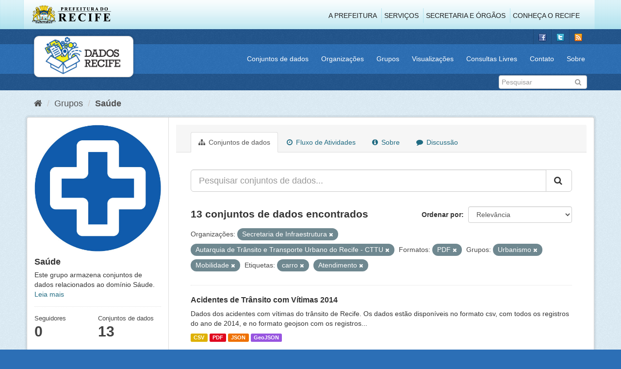

--- FILE ---
content_type: text/html; charset=utf-8
request_url: http://dados.recife.pe.gov.br/group/3b29b98e-e16d-4f4f-ad16-40915b878b72?tags=carro&groups=urbanismo&res_format=PDF&tags=Atendimento&organization=secretaria-de-infraestrutura-e-servicos-urbanos&groups=mobilidade&organization=companhia-de-transito-e-transporte-urbano-do-recife-cttu
body_size: 96867
content:
<!DOCTYPE html>
<!--[if IE 9]> <html lang="pt_BR" class="ie9"> <![endif]-->
<!--[if gt IE 8]><!--> <html lang="pt_BR"> <!--<![endif]-->
  <head>
    <link rel="stylesheet" type="text/css" href="/fanstatic/vendor/:version:2020-04-07T07:34:31.07/select2/select2.css" />
<link rel="stylesheet" type="text/css" href="/fanstatic/css/:version:2020-04-07T07:34:31.06/main.min.css" />
<link rel="stylesheet" type="text/css" href="/fanstatic/vendor/:version:2020-04-07T07:34:31.07/font-awesome/css/font-awesome.min.css" />
<link rel="stylesheet" type="text/css" href="/fanstatic/ckanext-geoview/:version:2019-10-08T10:45:21.02/css/geo-resource-styles.css" />

    <meta charset="utf-8" />
      <meta name="generator" content="ckan 2.8.2" />
      <meta name="viewport" content="width=device-width, initial-scale=1.0">
    <title>Saúde - Grupos - Portal de Dados Abertos da Cidade do Recife</title>

    
    
  
  <link rel="shortcut icon" href="/base/images/favicon.ico" />
    
  
    <script type="text/javascript">
  (function(i,s,o,g,r,a,m){i['GoogleAnalyticsObject']=r;i[r]=i[r]||function(){
  (i[r].q=i[r].q||[]).push(arguments)},i[r].l=1*new Date();a=s.createElement(o),
  m=s.getElementsByTagName(o)[0];a.async=1;a.src=g;m.parentNode.insertBefore(a,m)
  })(window,document,'script','//www.google-analytics.com/analytics.js','ga');

  ga('create', 'G-F8QPH4EF84', 'auto', {});
     
  ga('set', 'anonymizeIp', true);
  ga('send', 'pageview');
</script>
  

  <link rel="alternate" type="application/atom+xml" title="Portal de Dados Abertos da Cidade do Recife - Conjuntos de dados no grupo: Saúde" href="feed.group?id=saude" />
<link rel="alternate" type="application/atom+xml" title="Portal de Dados Abertos da Cidade do Recife - Histórico de Revisões" href="/revision/list?days=1&amp;format=atom" />

    
      
    
    


    
      
      
    
    
  </head>

  
  <body data-site-root="http://dados.recife.pe.gov.br/" data-locale-root="http://dados.recife.pe.gov.br/" >

    
    <div class="hide"><a href="#content">Pular para o conteúdo</a></div>
  

  
     
<header class="header-recife">
  <section class="header-recife-links">
    <div class="header-recife-bg">
      <div class="container">
        <div class="recife-row row">
          <div class="col-md-2">
            <div class="logo-recife"><a target="_blank" href="http://www.recife.pe.gov.br"><img title="" alt="" src="/base/images/logopcr.png"></a></div>
          </div>
          <div class="col-md-10">
            <div class="nav-recife" style="padding-top: 17px; padding-right: 10px;">
              <ul class="list-inline pull-right" >
                <li><a target="_blank" href="http://www2.recife.pe.gov.br/pagina/sobre-prefeitura-do-recife">A Prefeitura</a></li>
                <li class="r-li-recife"><a target="_blank" href="http://www2.recife.pe.gov.br/servicos/cidadao">Serviços</a></li>
                <li class="r-li-recife"><a target="_blank" href="http://www2.recife.pe.gov.br/pagina/horarios-de-atendimento-das-secretarias-e-orgaos">Secretaria e Órgãos</a></li>
                <li class="r-li-recife"><a target="_blank" href="http://www.turismonorecife.com.br/pt-br/a-cidade">Conheça o Recife</a></li>
              </ul>
            </div>
          </div>
        </div>
      </div>
    </div>
  </section>
</header>
<header class="account-masthead">
  <div class="container">
    <div class="account avatar">
      <ul class="unstyled">
        <li>
          <a href="https://www.facebook.com/CidadaoInteligente" target="_blank" title="Facebook">
            <i class="ckan-icon ckan-icon-fb"></i>
          </a>
        </li>
        <li>
          <a href="http://twitter.com/dadosRecife" target="_blank" title="Twitter">
            <i class="ckan-icon ckan-icon-twitter"></i>
          </a>
        </li>
        <li>
          <a href="/feeds/dataset.atom" target="_blank" title="Feed">
            <i class="ckan-icon ckan-icon-feed"></i>
          </a>
        </li>
      </ul>
    </div>
      
  </div>
</header>

<header class="navbar navbar-static-top masthead">
    
  <div class="container">
    <div class="navbar-right">
      <button data-target="#main-navigation-toggle" data-toggle="collapse" class="navbar-toggle collapsed" type="button">
        <span class="fa fa-bars"></span>
      </button>
    </div>
    <hgroup class=" navbar-left">
       
      <div class="box logo-dados-recife">
        <a class="logo" href="/"><img src="/base/images/logo-dados-recife.png" alt="Portal de Dados Abertos da Cidade do Recife" title="Portal de Dados Abertos da Cidade do Recife" /></a>
      </div>
       
    </hgroup>

    <div class="collapse navbar-collapse" id="main-navigation-toggle">
      
      <nav class="section navigation recife">
        <ul class="nav nav-pills">
           
            <li><a href="/dataset">Conjuntos de dados</a></li><li><a href="/organization">Organizações</a></li><li><a href="/group">Grupos</a></li><li><a href="/views-maps">Visualizações</a></li><li><a href="/consultas-livres">Consultas Livres</a></li><li><a href="/contato">Contato</a></li><li><a href="/about">Sobre</a></li> 
          
        </ul>
      </nav>
       
    </div>
  </div>
</header>

<header class="account-masthead">
  <div class="container">
		<div class="account avatar">
      
      <form class="section site-search simple-input" action="/dataset" method="get">
        <div class="field">
          <label for="field-sitewide-search">Buscar conjunto de dados</label>
          <input id="field-sitewide-search" type="text" class="form-control" name="q" placeholder="Pesquisar" />
          <button class="btn-search" type="submit"><i class="fa fa-search"></i></button>
        </div>
      </form>
      
    </div>
  </div>
</header>

  
    <div role="main">
      <div id="content" class="container">
        
          
            <div class="flash-messages">
              
                
              
            </div>
          

          
            <div class="toolbar">
              
                
                  <ol class="breadcrumb">
                    
<li class="home"><a href="/"><i class="fa fa-home"></i><span> Início</span></a></li>
                    
  <li><a href="/group">Grupos</a></li>
  <li class="active"><a class=" active" href="/group/saude">Saúde</a></li>

                  </ol>
                
              
            </div>
          

          <div class="row wrapper">
            
            
            

            
              <aside class="secondary col-sm-3">
                
                
  
  
<div class="module context-info">
  <section class="module-content">
    
    
    <div class="image">
      <a href="">
        <img src="http://dados.recife.pe.gov.br/base/images/recife/Icone-Saude.jpg" width="190" height="118" alt="saude" />
      </a>
    </div>
    
    
    <h1 class="heading">
      Saúde
      
    </h1>
    
    
    
      <p>
        Este grupo armazena conjuntos de dados relacionados ao domínio Sáude.
        <a href="/group/about/saude">Leia mais</a>
      </p>
    
    
    
      
      <div class="nums">
        <dl>
          <dt>Seguidores</dt>
          <dd data-module="followers-counter" data-module-id="3b29b98e-e16d-4f4f-ad16-40915b878b72" data-module-num_followers="0"><span>0</span></dd>
        </dl>
        <dl>
          <dt>Conjuntos de dados</dt>
          <dd><span>13</span></dd>
        </dl>
      </div>
      
      
      <div class="follow_button">
        
      </div>
      
    
    
  </section>
</div>


  <div class="filters">
    <div>
      
        

  
  
    
      
      
        <section class="module module-narrow module-shallow">
          
            <h2 class="module-heading">
              <i class="fa fa-filter"></i>
              
              Organizações
            </h2>
          
          
            
            
              <nav>
                <ul class="list-unstyled nav nav-simple nav-facet">
                  
                    
                    
                    
                    
                      <li class="nav-item">
                        <a href="/group/3b29b98e-e16d-4f4f-ad16-40915b878b72?tags=carro&amp;groups=urbanismo&amp;organization=secretaria-de-saude&amp;res_format=PDF&amp;tags=Atendimento&amp;organization=companhia-de-transito-e-transporte-urbano-do-recife-cttu&amp;groups=mobilidade&amp;organization=secretaria-de-infraestrutura-e-servicos-urbanos" title="">
                          <span class="item-label">Secretaria de Saúde</span>
                          <span class="hidden separator"> - </span>
                          <span class="item-count badge">8</span>
                        </a>
                      </li>
                  
                    
                    
                    
                    
                      <li class="nav-item active">
                        <a href="/group/3b29b98e-e16d-4f4f-ad16-40915b878b72?tags=carro&amp;groups=urbanismo&amp;res_format=PDF&amp;tags=Atendimento&amp;organization=secretaria-de-infraestrutura-e-servicos-urbanos&amp;groups=mobilidade" title="Autarquia de Trânsito e Transporte Urbano do Recife - CTTU">
                          <span class="item-label">Autarquia de Trânsi...</span>
                          <span class="hidden separator"> - </span>
                          <span class="item-count badge">4</span>
                        </a>
                      </li>
                  
                    
                    
                    
                    
                      <li class="nav-item active">
                        <a href="/group/3b29b98e-e16d-4f4f-ad16-40915b878b72?tags=carro&amp;groups=urbanismo&amp;res_format=PDF&amp;tags=Atendimento&amp;groups=mobilidade&amp;organization=companhia-de-transito-e-transporte-urbano-do-recife-cttu" title="Secretaria de Infraestrutura">
                          <span class="item-label">Secretaria de Infra...</span>
                          <span class="hidden separator"> - </span>
                          <span class="item-count badge">1</span>
                        </a>
                      </li>
                  
                </ul>
              </nav>

              <p class="module-footer">
                
                  
                
              </p>
            
            
          
        </section>
      
    
  

      
        

  
  
    
      
      
        <section class="module module-narrow module-shallow">
          
            <h2 class="module-heading">
              <i class="fa fa-filter"></i>
              
              Grupos
            </h2>
          
          
            
            
              <nav>
                <ul class="list-unstyled nav nav-simple nav-facet">
                  
                    
                    
                    
                    
                      <li class="nav-item">
                        <a href="/group/3b29b98e-e16d-4f4f-ad16-40915b878b72?tags=carro&amp;groups=urbanismo&amp;res_format=PDF&amp;groups=saude&amp;tags=Atendimento&amp;organization=companhia-de-transito-e-transporte-urbano-do-recife-cttu&amp;groups=mobilidade&amp;organization=secretaria-de-infraestrutura-e-servicos-urbanos" title="">
                          <span class="item-label">Saúde</span>
                          <span class="hidden separator"> - </span>
                          <span class="item-count badge">13</span>
                        </a>
                      </li>
                  
                    
                    
                    
                    
                      <li class="nav-item active">
                        <a href="/group/3b29b98e-e16d-4f4f-ad16-40915b878b72?tags=carro&amp;groups=urbanismo&amp;res_format=PDF&amp;tags=Atendimento&amp;organization=secretaria-de-infraestrutura-e-servicos-urbanos&amp;organization=companhia-de-transito-e-transporte-urbano-do-recife-cttu" title="">
                          <span class="item-label">Mobilidade</span>
                          <span class="hidden separator"> - </span>
                          <span class="item-count badge">4</span>
                        </a>
                      </li>
                  
                    
                    
                    
                    
                      <li class="nav-item active">
                        <a href="/group/3b29b98e-e16d-4f4f-ad16-40915b878b72?tags=carro&amp;res_format=PDF&amp;tags=Atendimento&amp;organization=secretaria-de-infraestrutura-e-servicos-urbanos&amp;groups=mobilidade&amp;organization=companhia-de-transito-e-transporte-urbano-do-recife-cttu" title="">
                          <span class="item-label">Urbanismo</span>
                          <span class="hidden separator"> - </span>
                          <span class="item-count badge">2</span>
                        </a>
                      </li>
                  
                    
                    
                    
                    
                      <li class="nav-item">
                        <a href="/group/3b29b98e-e16d-4f4f-ad16-40915b878b72?tags=carro&amp;groups=urbanismo&amp;res_format=PDF&amp;groups=covid&amp;tags=Atendimento&amp;organization=companhia-de-transito-e-transporte-urbano-do-recife-cttu&amp;groups=mobilidade&amp;organization=secretaria-de-infraestrutura-e-servicos-urbanos" title="">
                          <span class="item-label">Covid</span>
                          <span class="hidden separator"> - </span>
                          <span class="item-count badge">1</span>
                        </a>
                      </li>
                  
                    
                    
                    
                    
                      <li class="nav-item">
                        <a href="/group/3b29b98e-e16d-4f4f-ad16-40915b878b72?tags=carro&amp;groups=urbanismo&amp;res_format=PDF&amp;groups=financas&amp;tags=Atendimento&amp;organization=companhia-de-transito-e-transporte-urbano-do-recife-cttu&amp;groups=mobilidade&amp;organization=secretaria-de-infraestrutura-e-servicos-urbanos" title="">
                          <span class="item-label">Finanças</span>
                          <span class="hidden separator"> - </span>
                          <span class="item-count badge">1</span>
                        </a>
                      </li>
                  
                    
                    
                    
                    
                      <li class="nav-item">
                        <a href="/group/3b29b98e-e16d-4f4f-ad16-40915b878b72?tags=carro&amp;groups=urbanismo&amp;res_format=PDF&amp;tags=Atendimento&amp;organization=companhia-de-transito-e-transporte-urbano-do-recife-cttu&amp;groups=mobilidade&amp;groups=governo-e-politica&amp;organization=secretaria-de-infraestrutura-e-servicos-urbanos" title="">
                          <span class="item-label">Governo e Política</span>
                          <span class="hidden separator"> - </span>
                          <span class="item-count badge">1</span>
                        </a>
                      </li>
                  
                </ul>
              </nav>

              <p class="module-footer">
                
                  
                
              </p>
            
            
          
        </section>
      
    
  

      
        

  
  
    
      
      
        <section class="module module-narrow module-shallow">
          
            <h2 class="module-heading">
              <i class="fa fa-filter"></i>
              
              Etiquetas
            </h2>
          
          
            
            
              <nav>
                <ul class="list-unstyled nav nav-simple nav-facet">
                  
                    
                    
                    
                    
                      <li class="nav-item">
                        <a href="/group/3b29b98e-e16d-4f4f-ad16-40915b878b72?tags=carro&amp;groups=urbanismo&amp;res_format=PDF&amp;tags=Atendimento&amp;organization=companhia-de-transito-e-transporte-urbano-do-recife-cttu&amp;groups=mobilidade&amp;tags=Sa%C3%BAde&amp;organization=secretaria-de-infraestrutura-e-servicos-urbanos" title="">
                          <span class="item-label">Saúde</span>
                          <span class="hidden separator"> - </span>
                          <span class="item-count badge">7</span>
                        </a>
                      </li>
                  
                    
                    
                    
                    
                      <li class="nav-item active">
                        <a href="/group/3b29b98e-e16d-4f4f-ad16-40915b878b72?tags=carro&amp;groups=urbanismo&amp;res_format=PDF&amp;organization=secretaria-de-infraestrutura-e-servicos-urbanos&amp;groups=mobilidade&amp;organization=companhia-de-transito-e-transporte-urbano-do-recife-cttu" title="">
                          <span class="item-label">Atendimento</span>
                          <span class="hidden separator"> - </span>
                          <span class="item-count badge">6</span>
                        </a>
                      </li>
                  
                    
                    
                    
                    
                      <li class="nav-item">
                        <a href="/group/3b29b98e-e16d-4f4f-ad16-40915b878b72?tags=carro&amp;groups=urbanismo&amp;res_format=PDF&amp;tags=Urg%C3%AAncia&amp;tags=Atendimento&amp;organization=companhia-de-transito-e-transporte-urbano-do-recife-cttu&amp;groups=mobilidade&amp;organization=secretaria-de-infraestrutura-e-servicos-urbanos" title="">
                          <span class="item-label">Urgência</span>
                          <span class="hidden separator"> - </span>
                          <span class="item-count badge">5</span>
                        </a>
                      </li>
                  
                    
                    
                    
                    
                      <li class="nav-item">
                        <a href="/group/3b29b98e-e16d-4f4f-ad16-40915b878b72?tags=carro&amp;groups=urbanismo&amp;res_format=PDF&amp;tags=cttu&amp;tags=Atendimento&amp;organization=companhia-de-transito-e-transporte-urbano-do-recife-cttu&amp;groups=mobilidade&amp;organization=secretaria-de-infraestrutura-e-servicos-urbanos" title="">
                          <span class="item-label">cttu</span>
                          <span class="hidden separator"> - </span>
                          <span class="item-count badge">4</span>
                        </a>
                      </li>
                  
                    
                    
                    
                    
                      <li class="nav-item">
                        <a href="/group/3b29b98e-e16d-4f4f-ad16-40915b878b72?tags=carro&amp;groups=urbanismo&amp;res_format=PDF&amp;tags=Atendimento&amp;organization=companhia-de-transito-e-transporte-urbano-do-recife-cttu&amp;groups=mobilidade&amp;organization=secretaria-de-infraestrutura-e-servicos-urbanos&amp;tags=acidentes" title="">
                          <span class="item-label">acidentes</span>
                          <span class="hidden separator"> - </span>
                          <span class="item-count badge">3</span>
                        </a>
                      </li>
                  
                    
                    
                    
                    
                      <li class="nav-item active">
                        <a href="/group/3b29b98e-e16d-4f4f-ad16-40915b878b72?groups=urbanismo&amp;res_format=PDF&amp;tags=Atendimento&amp;organization=secretaria-de-infraestrutura-e-servicos-urbanos&amp;groups=mobilidade&amp;organization=companhia-de-transito-e-transporte-urbano-do-recife-cttu" title="">
                          <span class="item-label">carro</span>
                          <span class="hidden separator"> - </span>
                          <span class="item-count badge">3</span>
                        </a>
                      </li>
                  
                    
                    
                    
                    
                      <li class="nav-item">
                        <a href="/group/3b29b98e-e16d-4f4f-ad16-40915b878b72?tags=carro&amp;groups=urbanismo&amp;tags=ciclista&amp;res_format=PDF&amp;tags=Atendimento&amp;organization=companhia-de-transito-e-transporte-urbano-do-recife-cttu&amp;groups=mobilidade&amp;organization=secretaria-de-infraestrutura-e-servicos-urbanos" title="">
                          <span class="item-label">ciclista</span>
                          <span class="hidden separator"> - </span>
                          <span class="item-count badge">3</span>
                        </a>
                      </li>
                  
                    
                    
                    
                    
                      <li class="nav-item">
                        <a href="/group/3b29b98e-e16d-4f4f-ad16-40915b878b72?tags=carro&amp;groups=urbanismo&amp;res_format=PDF&amp;tags=Atendimento&amp;organization=companhia-de-transito-e-transporte-urbano-do-recife-cttu&amp;tags=mobilidade&amp;groups=mobilidade&amp;organization=secretaria-de-infraestrutura-e-servicos-urbanos" title="">
                          <span class="item-label">mobilidade</span>
                          <span class="hidden separator"> - </span>
                          <span class="item-count badge">3</span>
                        </a>
                      </li>
                  
                    
                    
                    
                    
                      <li class="nav-item">
                        <a href="/group/3b29b98e-e16d-4f4f-ad16-40915b878b72?tags=carro&amp;groups=urbanismo&amp;res_format=PDF&amp;tags=Atendimento&amp;organization=companhia-de-transito-e-transporte-urbano-do-recife-cttu&amp;groups=mobilidade&amp;organization=secretaria-de-infraestrutura-e-servicos-urbanos&amp;tags=acidente" title="">
                          <span class="item-label">acidente</span>
                          <span class="hidden separator"> - </span>
                          <span class="item-count badge">2</span>
                        </a>
                      </li>
                  
                    
                    
                    
                    
                      <li class="nav-item">
                        <a href="/group/3b29b98e-e16d-4f4f-ad16-40915b878b72?tags=carro&amp;groups=urbanismo&amp;res_format=PDF&amp;tags=Atendimento&amp;organization=companhia-de-transito-e-transporte-urbano-do-recife-cttu&amp;groups=mobilidade&amp;tags=animal&amp;organization=secretaria-de-infraestrutura-e-servicos-urbanos" title="">
                          <span class="item-label">animal</span>
                          <span class="hidden separator"> - </span>
                          <span class="item-count badge">2</span>
                        </a>
                      </li>
                  
                </ul>
              </nav>

              <p class="module-footer">
                
                  
                    <a href="/group/3b29b98e-e16d-4f4f-ad16-40915b878b72?tags=carro&amp;groups=urbanismo&amp;res_format=PDF&amp;tags=Atendimento&amp;organization=secretaria-de-infraestrutura-e-servicos-urbanos&amp;groups=mobilidade&amp;organization=companhia-de-transito-e-transporte-urbano-do-recife-cttu&amp;_tags_limit=0" class="read-more">Mostrar mais Etiquetas</a>
                  
                
              </p>
            
            
          
        </section>
      
    
  

      
        

  
  
    
      
      
        <section class="module module-narrow module-shallow">
          
            <h2 class="module-heading">
              <i class="fa fa-filter"></i>
              
              Formatos
            </h2>
          
          
            
            
              <nav>
                <ul class="list-unstyled nav nav-simple nav-facet">
                  
                    
                    
                    
                    
                      <li class="nav-item">
                        <a href="/group/3b29b98e-e16d-4f4f-ad16-40915b878b72?tags=carro&amp;groups=urbanismo&amp;res_format=PDF&amp;res_format=CSV&amp;tags=Atendimento&amp;organization=companhia-de-transito-e-transporte-urbano-do-recife-cttu&amp;groups=mobilidade&amp;organization=secretaria-de-infraestrutura-e-servicos-urbanos" title="">
                          <span class="item-label">CSV</span>
                          <span class="hidden separator"> - </span>
                          <span class="item-count badge">12</span>
                        </a>
                      </li>
                  
                    
                    
                    
                    
                      <li class="nav-item">
                        <a href="/group/3b29b98e-e16d-4f4f-ad16-40915b878b72?tags=carro&amp;groups=urbanismo&amp;res_format=PDF&amp;res_format=JSON&amp;tags=Atendimento&amp;organization=companhia-de-transito-e-transporte-urbano-do-recife-cttu&amp;groups=mobilidade&amp;organization=secretaria-de-infraestrutura-e-servicos-urbanos" title="">
                          <span class="item-label">JSON</span>
                          <span class="hidden separator"> - </span>
                          <span class="item-count badge">11</span>
                        </a>
                      </li>
                  
                    
                    
                    
                    
                      <li class="nav-item active">
                        <a href="/group/3b29b98e-e16d-4f4f-ad16-40915b878b72?tags=carro&amp;groups=urbanismo&amp;tags=Atendimento&amp;organization=secretaria-de-infraestrutura-e-servicos-urbanos&amp;groups=mobilidade&amp;organization=companhia-de-transito-e-transporte-urbano-do-recife-cttu" title="">
                          <span class="item-label">PDF</span>
                          <span class="hidden separator"> - </span>
                          <span class="item-count badge">10</span>
                        </a>
                      </li>
                  
                    
                    
                    
                    
                      <li class="nav-item">
                        <a href="/group/3b29b98e-e16d-4f4f-ad16-40915b878b72?tags=carro&amp;groups=urbanismo&amp;res_format=PDF&amp;tags=Atendimento&amp;organization=companhia-de-transito-e-transporte-urbano-do-recife-cttu&amp;res_format=GeoJSON&amp;groups=mobilidade&amp;organization=secretaria-de-infraestrutura-e-servicos-urbanos" title="">
                          <span class="item-label">GeoJSON</span>
                          <span class="hidden separator"> - </span>
                          <span class="item-count badge">3</span>
                        </a>
                      </li>
                  
                </ul>
              </nav>

              <p class="module-footer">
                
                  
                
              </p>
            
            
          
        </section>
      
    
  

      
        

  
  
    
      
      
        <section class="module module-narrow module-shallow">
          
            <h2 class="module-heading">
              <i class="fa fa-filter"></i>
              
              Licenças
            </h2>
          
          
            
            
              <nav>
                <ul class="list-unstyled nav nav-simple nav-facet">
                  
                    
                    
                    
                    
                      <li class="nav-item">
                        <a href="/group/3b29b98e-e16d-4f4f-ad16-40915b878b72?tags=carro&amp;groups=urbanismo&amp;res_format=PDF&amp;tags=Atendimento&amp;license_id=odc-odbl&amp;organization=companhia-de-transito-e-transporte-urbano-do-recife-cttu&amp;groups=mobilidade&amp;organization=secretaria-de-infraestrutura-e-servicos-urbanos" title="Licença Aberta para Bases de Dados (ODbL) do Open Data Commons">
                          <span class="item-label">Licença Aberta para...</span>
                          <span class="hidden separator"> - </span>
                          <span class="item-count badge">13</span>
                        </a>
                      </li>
                  
                </ul>
              </nav>

              <p class="module-footer">
                
                  
                
              </p>
            
            
          
        </section>
      
    
  

      
    </div>
    <a class="close no-text hide-filters"><i class="fa fa-times-circle"></i><span class="text">close</span></a>
  </div>

              </aside>
            

            
              <div class="primary col-sm-9 col-xs-12">
                
                
                  <article class="module">
                    
                      <header class="module-content page-header">
                        
                        <ul class="nav nav-tabs">
                          
  <li class="active"><a href="/group/saude"><i class="fa fa-sitemap"></i> Conjuntos de dados</a></li>
  <li><a href="/group/activity/saude/0"><i class="fa fa-clock-o"></i> Fluxo de Atividades</a></li>
  <li><a href="/group/about/saude"><i class="fa fa-info-circle"></i> Sobre</a></li>
  <li><a href="/group/comments/saude"><i class="fa fa-comment"></i> Discussão</a></li>

                        </ul>
                      </header>
                    
                    <div class="module-content">
                      
                      
  
    
    
    







<form id="group-datasets-search-form" class="search-form" method="get" data-module="select-switch">

  
    <div class="input-group search-input-group">
      <input aria-label="Pesquisar conjuntos de dados..." id="field-giant-search" type="text" class="form-control input-lg" name="q" value="" autocomplete="off" placeholder="Pesquisar conjuntos de dados...">
      
      <span class="input-group-btn">
        <button class="btn btn-default btn-lg" type="submit" value="search">
          <i class="fa fa-search"></i>
        </button>
      </span>
      
    </div>
  

  
    <span>
  
  

  
  
  
  <input type="hidden" name="tags" value="carro" />
  
  
  
  
  
  <input type="hidden" name="groups" value="urbanismo" />
  
  
  
  
  
  <input type="hidden" name="res_format" value="PDF" />
  
  
  
  
  
  <input type="hidden" name="tags" value="Atendimento" />
  
  
  
  
  
  <input type="hidden" name="organization" value="secretaria-de-infraestrutura-e-servicos-urbanos" />
  
  
  
  
  
  <input type="hidden" name="groups" value="mobilidade" />
  
  
  
  
  
  <input type="hidden" name="organization" value="companhia-de-transito-e-transporte-urbano-do-recife-cttu" />
  
  
  
  </span>
  

  
    
      <div class="form-select form-group control-order-by">
        <label for="field-order-by">Ordenar por</label>
        <select id="field-order-by" name="sort" class="form-control">
          
            
              <option value="score desc, metadata_modified desc">Relevância</option>
            
          
            
              <option value="title_string asc">Nome Crescente</option>
            
          
            
              <option value="title_string desc">Nome Descrescente</option>
            
          
            
              <option value="metadata_modified desc">Modificada pela última vez</option>
            
          
            
          
        </select>
        
        <button class="btn btn-default js-hide" type="submit">Ir</button>
        
      </div>
    
  

  
    
      <h2>

  
  
  
  

13 conjuntos de dados encontrados</h2>
    
  

  
    
      <p class="filter-list">
        
          
          <span class="facet">Organizações:</span>
          
            <span class="filtered pill">Secretaria de Infraestrutura
              <a href="/group/saude?tags=carro&amp;groups=urbanismo&amp;res_format=PDF&amp;tags=Atendimento&amp;groups=mobilidade&amp;organization=companhia-de-transito-e-transporte-urbano-do-recife-cttu" class="remove" title="Remover"><i class="fa fa-times"></i></a>
            </span>
          
            <span class="filtered pill">Autarquia de Trânsito e Transporte Urbano do Recife - CTTU
              <a href="/group/saude?tags=carro&amp;groups=urbanismo&amp;res_format=PDF&amp;tags=Atendimento&amp;organization=secretaria-de-infraestrutura-e-servicos-urbanos&amp;groups=mobilidade" class="remove" title="Remover"><i class="fa fa-times"></i></a>
            </span>
          
        
          
          <span class="facet">Formatos:</span>
          
            <span class="filtered pill">PDF
              <a href="/group/saude?tags=carro&amp;groups=urbanismo&amp;tags=Atendimento&amp;organization=secretaria-de-infraestrutura-e-servicos-urbanos&amp;groups=mobilidade&amp;organization=companhia-de-transito-e-transporte-urbano-do-recife-cttu" class="remove" title="Remover"><i class="fa fa-times"></i></a>
            </span>
          
        
          
          <span class="facet">Grupos:</span>
          
            <span class="filtered pill">Urbanismo
              <a href="/group/saude?tags=carro&amp;res_format=PDF&amp;tags=Atendimento&amp;organization=secretaria-de-infraestrutura-e-servicos-urbanos&amp;groups=mobilidade&amp;organization=companhia-de-transito-e-transporte-urbano-do-recife-cttu" class="remove" title="Remover"><i class="fa fa-times"></i></a>
            </span>
          
            <span class="filtered pill">Mobilidade
              <a href="/group/saude?tags=carro&amp;groups=urbanismo&amp;res_format=PDF&amp;tags=Atendimento&amp;organization=secretaria-de-infraestrutura-e-servicos-urbanos&amp;organization=companhia-de-transito-e-transporte-urbano-do-recife-cttu" class="remove" title="Remover"><i class="fa fa-times"></i></a>
            </span>
          
        
          
          <span class="facet">Etiquetas:</span>
          
            <span class="filtered pill">carro
              <a href="/group/saude?groups=urbanismo&amp;res_format=PDF&amp;tags=Atendimento&amp;organization=secretaria-de-infraestrutura-e-servicos-urbanos&amp;groups=mobilidade&amp;organization=companhia-de-transito-e-transporte-urbano-do-recife-cttu" class="remove" title="Remover"><i class="fa fa-times"></i></a>
            </span>
          
            <span class="filtered pill">Atendimento
              <a href="/group/saude?tags=carro&amp;groups=urbanismo&amp;res_format=PDF&amp;organization=secretaria-de-infraestrutura-e-servicos-urbanos&amp;groups=mobilidade&amp;organization=companhia-de-transito-e-transporte-urbano-do-recife-cttu" class="remove" title="Remover"><i class="fa fa-times"></i></a>
            </span>
          
        
      </p>
      <a class="show-filters btn btn-default">Filtrar Resultados</a>
    
  

</form>




  
  
    
      

  
    <ul class="dataset-list list-unstyled">
    	
	      
	        






  <li class="dataset-item">
    
      <div class="dataset-content">
        
          <h3 class="dataset-heading">
            
              
            
            
              <a href="/dataset/acidentes-de-transito-com-vitimas-2014">Acidentes de Trânsito com Vítimas 2014</a>
            
            
              
              
            
          </h3>
        
        
          
        
        
          
            <div>Dados dos acidentes com vítimas do trânsito de Recife.
Os dados estão disponíveis no formato csv, com todos os registros do ano de 2014, e no formato geojson com os registros...</div>
          
        
      </div>
      
        
          
            <ul class="dataset-resources list-unstyled">
              
                
                <li>
                  <a href="/dataset/acidentes-de-transito-com-vitimas-2014" class="label label-default" data-format="csv">CSV</a>
                </li>
                
                <li>
                  <a href="/dataset/acidentes-de-transito-com-vitimas-2014" class="label label-default" data-format="pdf">PDF</a>
                </li>
                
                <li>
                  <a href="/dataset/acidentes-de-transito-com-vitimas-2014" class="label label-default" data-format="json">JSON</a>
                </li>
                
                <li>
                  <a href="/dataset/acidentes-de-transito-com-vitimas-2014" class="label label-default" data-format="geojson">GeoJSON</a>
                </li>
                
              
            </ul>
          
        
      
    
  </li>

	      
	        






  <li class="dataset-item">
    
      <div class="dataset-content">
        
          <h3 class="dataset-heading">
            
              
            
            
              <a href="/dataset/acidentes-de-transito-com-e-sem-vitimas">Chamados de Sinistros (Acidentes) de Trânsito com e sem vitimas 2015 a 2024</a>
            
            
              
              
            
          </h3>
        
        
          
        
        
          
            <div>Chamados de Sinistros de Trânsito com e sem vitimas 2015 a 2024 no trânsito do Recife
Os dados estão disponíveis no formato csv, agrupados por ano. 
Observações: os dados de...</div>
          
        
      </div>
      
        
          
            <ul class="dataset-resources list-unstyled">
              
                
                <li>
                  <a href="/dataset/acidentes-de-transito-com-e-sem-vitimas" class="label label-default" data-format="csv">CSV</a>
                </li>
                
                <li>
                  <a href="/dataset/acidentes-de-transito-com-e-sem-vitimas" class="label label-default" data-format="json">JSON</a>
                </li>
                
              
            </ul>
          
        
      
    
  </li>

	      
	        






  <li class="dataset-item">
    
      <div class="dataset-content">
        
          <h3 class="dataset-heading">
            
              
            
            
              <a href="/dataset/acidentes-de-transito-com-vitimas-2015">Acidentes de Trânsito com Vítimas 2015</a>
            
            
              
              
            
          </h3>
        
        
          
        
        
          
            <div>Dados dos acidentes com vítimas do trânsito de Recife. Os dados estão disponíveis no formato csv, agrupado por ano, e no formato geojson com os registros separados por mês.
Os...</div>
          
        
      </div>
      
        
          
            <ul class="dataset-resources list-unstyled">
              
                
                <li>
                  <a href="/dataset/acidentes-de-transito-com-vitimas-2015" class="label label-default" data-format="json">JSON</a>
                </li>
                
                <li>
                  <a href="/dataset/acidentes-de-transito-com-vitimas-2015" class="label label-default" data-format="geojson">GeoJSON</a>
                </li>
                
                <li>
                  <a href="/dataset/acidentes-de-transito-com-vitimas-2015" class="label label-default" data-format="csv">CSV</a>
                </li>
                
              
            </ul>
          
        
      
    
  </li>

	      
	        






  <li class="dataset-item">
    
      <div class="dataset-content">
        
          <h3 class="dataset-heading">
            
              
            
            
              <a href="/dataset/servico-de-atendimento-movel-de-urgencia-samu-2013">Serviço de Atendimento Móvel de Urgência - SAMU - 2013</a>
            
            
              
              
            
          </h3>
        
        
          
        
        
          
            <div>O Serviço de Atendimento Móvel de Urgência SAMU-192 é um Programa do Governo Federal, implantado em municípios brasileiros. O objetivo é chegar precocemente à vítima após ter...</div>
          
        
      </div>
      
        
          
            <ul class="dataset-resources list-unstyled">
              
                
                <li>
                  <a href="/dataset/servico-de-atendimento-movel-de-urgencia-samu-2013" class="label label-default" data-format="csv">CSV</a>
                </li>
                
                <li>
                  <a href="/dataset/servico-de-atendimento-movel-de-urgencia-samu-2013" class="label label-default" data-format="pdf">PDF</a>
                </li>
                
                <li>
                  <a href="/dataset/servico-de-atendimento-movel-de-urgencia-samu-2013" class="label label-default" data-format="json">JSON</a>
                </li>
                
              
            </ul>
          
        
      
    
  </li>

	      
	        






  <li class="dataset-item">
    
      <div class="dataset-content">
        
          <h3 class="dataset-heading">
            
              
            
            
              <a href="/dataset/servico-de-atendimento-movel-de-urgencia-samu-2015">Serviço de Atendimento Móvel de Urgência - SAMU - 2015</a>
            
            
              
              
            
          </h3>
        
        
          
        
        
          
            <div>O Serviço de Atendimento Móvel de Urgência SAMU-192 é um Programa do Governo Federal, implantado em municípios brasileiros. O objetivo é chegar precocemente à vítima após ter...</div>
          
        
      </div>
      
        
          
            <ul class="dataset-resources list-unstyled">
              
                
                <li>
                  <a href="/dataset/servico-de-atendimento-movel-de-urgencia-samu-2015" class="label label-default" data-format="csv">CSV</a>
                </li>
                
                <li>
                  <a href="/dataset/servico-de-atendimento-movel-de-urgencia-samu-2015" class="label label-default" data-format="pdf">PDF</a>
                </li>
                
                <li>
                  <a href="/dataset/servico-de-atendimento-movel-de-urgencia-samu-2015" class="label label-default" data-format="json">JSON</a>
                </li>
                
              
            </ul>
          
        
      
    
  </li>

	      
	        






  <li class="dataset-item">
    
      <div class="dataset-content">
        
          <h3 class="dataset-heading">
            
              
            
            
              <a href="/dataset/unidades-de-saude">Núcleos de Apoio à Saúde da Família (NASF)</a>
            
            
              
              
            
          </h3>
        
        
          
        
        
          
            <div>São os estabelecimento de saúde destinado a prestar serviços de assistência médica a população em área geográfica definida. 
Rede odontológica, centros de Especialidades,...</div>
          
        
      </div>
      
        
          
            <ul class="dataset-resources list-unstyled">
              
                
                <li>
                  <a href="/dataset/unidades-de-saude" class="label label-default" data-format="csv">CSV</a>
                </li>
                
                <li>
                  <a href="/dataset/unidades-de-saude" class="label label-default" data-format="pdf">PDF</a>
                </li>
                
                <li>
                  <a href="/dataset/unidades-de-saude" class="label label-default" data-format="json">JSON</a>
                </li>
                
              
            </ul>
          
        
      
    
  </li>

	      
	        






  <li class="dataset-item">
    
      <div class="dataset-content">
        
          <h3 class="dataset-heading">
            
              
            
            
              <a href="/dataset/servico-de-atendimento-movel-de-urgencia-samu-2014">Serviço de Atendimento Móvel de Urgência - SAMU - 2014</a>
            
            
              
              
            
          </h3>
        
        
          
        
        
          
            <div>O Serviço de Atendimento Móvel de Urgência SAMU-192 é um Programa do Governo Federal, implantado em municípios brasileiros. O objetivo é chegar precocemente à vítima após ter...</div>
          
        
      </div>
      
        
          
            <ul class="dataset-resources list-unstyled">
              
                
                <li>
                  <a href="/dataset/servico-de-atendimento-movel-de-urgencia-samu-2014" class="label label-default" data-format="csv">CSV</a>
                </li>
                
                <li>
                  <a href="/dataset/servico-de-atendimento-movel-de-urgencia-samu-2014" class="label label-default" data-format="pdf">PDF</a>
                </li>
                
                <li>
                  <a href="/dataset/servico-de-atendimento-movel-de-urgencia-samu-2014" class="label label-default" data-format="json">JSON</a>
                </li>
                
              
            </ul>
          
        
      
    
  </li>

	      
	        






  <li class="dataset-item">
    
      <div class="dataset-content">
        
          <h3 class="dataset-heading">
            
              
            
            
              <a href="/dataset/servico-de-atendimento-movel-de-urgencia-samu-2012">Serviço de Atendimento Móvel de Urgência - SAMU - 2012</a>
            
            
              
              
            
          </h3>
        
        
          
        
        
          
            <div>O Serviço de Atendimento Móvel de Urgência SAMU-192 é um Programa do Governo Federal, implantado em municípios brasileiros. O objetivo é chegar precocemente à vítima após ter...</div>
          
        
      </div>
      
        
          
            <ul class="dataset-resources list-unstyled">
              
                
                <li>
                  <a href="/dataset/servico-de-atendimento-movel-de-urgencia-samu-2012" class="label label-default" data-format="csv">CSV</a>
                </li>
                
                <li>
                  <a href="/dataset/servico-de-atendimento-movel-de-urgencia-samu-2012" class="label label-default" data-format="pdf">PDF</a>
                </li>
                
                <li>
                  <a href="/dataset/servico-de-atendimento-movel-de-urgencia-samu-2012" class="label label-default" data-format="json">JSON</a>
                </li>
                
              
            </ul>
          
        
      
    
  </li>

	      
	        






  <li class="dataset-item">
    
      <div class="dataset-content">
        
          <h3 class="dataset-heading">
            
              
            
            
              <a href="/dataset/servico-de-atendimento-movel-de-urgencia-samu-2011">Serviço de Atendimento Móvel de Urgência - SAMU - 2011</a>
            
            
              
              
            
          </h3>
        
        
          
        
        
          
            <div>O Serviço de Atendimento Móvel de Urgência SAMU-192 é um Programa do Governo Federal, implantado em municípios brasileiros. O objetivo é chegar precocemente à vítima após ter...</div>
          
        
      </div>
      
        
          
            <ul class="dataset-resources list-unstyled">
              
                
                <li>
                  <a href="/dataset/servico-de-atendimento-movel-de-urgencia-samu-2011" class="label label-default" data-format="csv">CSV</a>
                </li>
                
                <li>
                  <a href="/dataset/servico-de-atendimento-movel-de-urgencia-samu-2011" class="label label-default" data-format="pdf">PDF</a>
                </li>
                
                <li>
                  <a href="/dataset/servico-de-atendimento-movel-de-urgencia-samu-2011" class="label label-default" data-format="json">JSON</a>
                </li>
                
              
            </ul>
          
        
      
    
  </li>

	      
	        






  <li class="dataset-item">
    
      <div class="dataset-content">
        
          <h3 class="dataset-heading">
            
              
            
            
              <a href="/dataset/rede-de-saude-municipal">Rede de Saúde Municipal</a>
            
            
              
              
            
          </h3>
        
        
          
        
        
          
            <div>Identifica os postos de saúde, policlínicas, academias da cidade, unidades de saúde da família, maternidades e hospitais (públicos e privados) na cidade do Recife.</div>
          
        
      </div>
      
        
          
            <ul class="dataset-resources list-unstyled">
              
                
                <li>
                  <a href="/dataset/rede-de-saude-municipal" class="label label-default" data-format="geojson">GeoJSON</a>
                </li>
                
                <li>
                  <a href="/dataset/rede-de-saude-municipal" class="label label-default" data-format="pdf">PDF</a>
                </li>
                
                <li>
                  <a href="/dataset/rede-de-saude-municipal" class="label label-default" data-format="json">JSON</a>
                </li>
                
              
            </ul>
          
        
      
    
  </li>

	      
	        






  <li class="dataset-item">
    
      <div class="dataset-content">
        
          <h3 class="dataset-heading">
            
              
            
            
              <a href="/dataset/acidentes-de-transito-c-vitimas-2016">Acidentes de Trânsito com Vítimas 2016</a>
            
            
              
              
            
          </h3>
        
        
          
        
        
          
            <div>Dados dos acidentes com vítimas do trânsito de Recife. Os dados estão disponíveis no formato csv, agrupado por ano, e no formato geojson com os registros separados por mês. Os...</div>
          
        
      </div>
      
        
          
            <ul class="dataset-resources list-unstyled">
              
                
                <li>
                  <a href="/dataset/acidentes-de-transito-c-vitimas-2016" class="label label-default" data-format="csv">CSV</a>
                </li>
                
                <li>
                  <a href="/dataset/acidentes-de-transito-c-vitimas-2016" class="label label-default" data-format="json">JSON</a>
                </li>
                
              
            </ul>
          
        
      
    
  </li>

	      
	        






  <li class="dataset-item">
    
      <div class="dataset-content">
        
          <h3 class="dataset-heading">
            
              
            
            
              <a href="/dataset/licenciamento-sanitario">Licenciamento Sanitário</a>
            
            
              
              
            
          </h3>
        
        
          
        
        
          
            <div>Esse Conjunto de Dados apresenta os processos de licenciamento sanitário da cidade do Recife. Neste conjunto de dados encontram-se, apenas, os processos que já estão 100%...</div>
          
        
      </div>
      
        
          
            <ul class="dataset-resources list-unstyled">
              
                
                <li>
                  <a href="/dataset/licenciamento-sanitario" class="label label-default" data-format="csv">CSV</a>
                </li>
                
                <li>
                  <a href="/dataset/licenciamento-sanitario" class="label label-default" data-format="pdf">PDF</a>
                </li>
                
              
            </ul>
          
        
      
    
  </li>

	      
	        






  <li class="dataset-item">
    
      <div class="dataset-content">
        
          <h3 class="dataset-heading">
            
              
            
            
              <a href="/dataset/fms-processos-de-aquisicoes-de-bens-e-servicos-oriundos-de-dispensas-ou-inexigibilidades">FMS - Processos de aquisições de bens e serviços oriundos de Dispensas ou Ine...</a>
            
            
              
              
            
          </h3>
        
        
          
        
        
          
            <div>São os processos de aquisições de bens e serviços oriundos de Dispensas e Inexigibilidades, com base nas Leis nº 8.666/1993 e nº 13.979/2020, exclusivamente para as ações de...</div>
          
        
      </div>
      
        
          
            <ul class="dataset-resources list-unstyled">
              
                
                <li>
                  <a href="/dataset/fms-processos-de-aquisicoes-de-bens-e-servicos-oriundos-de-dispensas-ou-inexigibilidades" class="label label-default" data-format="csv">CSV</a>
                </li>
                
                <li>
                  <a href="/dataset/fms-processos-de-aquisicoes-de-bens-e-servicos-oriundos-de-dispensas-ou-inexigibilidades" class="label label-default" data-format="pdf">PDF</a>
                </li>
                
              
            </ul>
          
        
      
    
  </li>

	      
	    
    </ul>
  

    
  
  
    
  

                    </div>
                  </article>
                
              </div>
            
          </div>
        
      </div>
    </div>
  
    <footer class="site-footer">
  
  <div class="container center-block">
    <div class="row">
      <div class="col-md-3 footer-links-recife">
        <h2>O Portal</h2>
        <ul class="row-fluid">
          <li><a href="/about">Sobre o Portal</a></li>
          <li><a href="/base/doc/Plano_de_Dados_Abertos_do_Recife.pdf" target="_blank">Política de Dados Abertos da Prefeitura do Recife</a></li>
<li><a href="/base/doc/Sistematica_de_Atualizacao_de_Dados_do_Portal_de_Dados_Abertos_da_Prefeitura_do_Recife-v1.pdf" target="_blank">Sistemática de Atualização de Dados do Portal de Dados Abertos do Recife</a></li>
          <li><a href="/clipping">Notícias sobre o portal</a></li>
          <li><a href="/apps">Aplicativos</a></li>
          <li><a href="/views-maps">Visualizações</a></li>
          <li><a href="/perguntas-frequentes">Perguntas Frequentes</a>
          </li>
          <li><a href="/agradecimentos">Agradecimentos</a></li>
          <li><a href="https://github.com/stable-ckan" title="Código Fonte(Source Code)">Código Fonte (Source Code)</a>
          </li>
        </ul>
      </div>
      <div class="col-md-3 footer-links-recife">
        <h2>Manuais e Vídeos</h2>
        <ul class="row-fluid">
          <li><a href="http://www.w3c.br/pub/Materiais/PublicacoesW3C/Manual_Dados_Abertos_WEB.pdf" target="_blank">
              Manual de Dados Abertos W3C</a></li>
          <li><a href="http://www.w3c.br/pub/Materiais/PublicacoesW3C/manual_dados_abertos_desenvolvedores_web.pdf"
              target="_blank">Manual do desenvolvedor W3C</a></li>
          <li><a href="http://www.w3c.br/pub/Materiais/PublicacoesW3C/encarte_manual_desenvolvedores_web.pdf"
              target="_blank">Cartilha do desenvolvedor W3C</a></li>
          <li><a href="http://opendatahandbook.org/pt_BR/" target="_blank">Guia de Dados Abertos OKFN</a></li>
          <li><a href="http://vimeo.com/69632849" target="_blank">Dados Abertos para um dia a dia melhor</a></li>
        </ul>
      </div>
      <div class="col-md-3 footer-links-recife">
        <h2>Links de Interesse</h2>
        <ul class="row-fluid">
          <li><a href="http://www.dadosabertos.pe.gov.br" target="_blank">Dados Abertos Pernambuco</a></li>
          <li><a href="http://dados.gov.br" target="_blank">Dados.gov.br</a></li>
          <li><a href="http://riodatamine.com.br" target="_blank">Rio Datamine</a></li>
          <li><a href="http://www.dadosabertos.df.gov.br" target="_blank">Dados Abertos Distrito Federal</a></li>
          <li><a href="http://portaltransparencia.recife.pe.gov.br" target="_blank">Portal da Transparência do
              Recife</a></li>
          <li><a href="http://www.cidadaointeligente.rec.br" target="_blank">Cidadão Inteligente.Rec</a></li>
        </ul>
      </div>
      <div class="col-md-3 footer-links-recife">
        <h2>Saiba mais</h2>
        <ul class="row-fluid">
          <li><a href="/dados-abertos">O que são dados abertos?</a></li>
          <li><a href="https://leismunicipais.com.br/a/pe/r/recife/lei-ordinaria/2013/1787/17866/lei-ordinaria-n-17866-2013-disciplina-o-acesso-as-informacoes-publicas-e-regulamenta-as-restricoes-as-informacoes-sigilosas-no-ambito-do-poder-executivo-municipal" target="_blank">Lei de Acesso a informação municipal</a></li>
          <li><a href="http://www.acessoainformacao.gov.br/" target="_blank">Lei de acesso a informação</a></li>
          <li><a href="http://www.opengovpartnership.org/" target="_blank">Parceria para Governo Aberto</a></li>
          <li><a href="http://opendatacommons.org/" target="_blank">Open Data Commons</a></li>
        </ul>
      </div>
    </div>
    <div class="row">
      <div class="col-md-3 footer-links">
        
        <ul class="list-unstyled">
          
          <li><a href="/about">Sobre Portal de Dados Abertos da Cidade do Recife</a>
          </li>
          
        </ul>
        <ul class="list-unstyled">
          
          
          <li><a href="http://docs.ckan.org/en/2.8/api/">API do CKAN</a></li>
          <li><a href="http://www.okfn.org/" target="_blank">Open Knowledge Foundation</a></li>
          <li><a href="http://www.opendefinition.org/okd/" target="_blank"><img
                src="/base/images/od_80x15_blue.png"></a></li>
          
        </ul>
        
      </div>
      <div class="col-md-4 attribution">
        
        <p> <a class="text-hide ckan-footer-logo" href="http://ckan.org"             target="_blank">CKAN</a></p>
        
        
        
<form class="form-inline form-select lang-select" action="/util/redirect" data-module="select-switch" method="POST">
  <label for="field-lang-select">Idioma</label>
  <select id="field-lang-select" name="url" data-module="autocomplete" data-module-dropdown-class="lang-dropdown" data-module-container-class="lang-container">
    
      <option value="/pt_BR/group/3b29b98e-e16d-4f4f-ad16-40915b878b72?tags=carro&amp;groups=urbanismo&amp;res_format=PDF&amp;tags=Atendimento&amp;organization=secretaria-de-infraestrutura-e-servicos-urbanos&amp;groups=mobilidade&amp;organization=companhia-de-transito-e-transporte-urbano-do-recife-cttu" selected="selected">
        português (Brasil)
      </option>
    
      <option value="/en/group/3b29b98e-e16d-4f4f-ad16-40915b878b72?tags=carro&amp;groups=urbanismo&amp;res_format=PDF&amp;tags=Atendimento&amp;organization=secretaria-de-infraestrutura-e-servicos-urbanos&amp;groups=mobilidade&amp;organization=companhia-de-transito-e-transporte-urbano-do-recife-cttu" >
        English
      </option>
    
      <option value="/ja/group/3b29b98e-e16d-4f4f-ad16-40915b878b72?tags=carro&amp;groups=urbanismo&amp;res_format=PDF&amp;tags=Atendimento&amp;organization=secretaria-de-infraestrutura-e-servicos-urbanos&amp;groups=mobilidade&amp;organization=companhia-de-transito-e-transporte-urbano-do-recife-cttu" >
        日本語
      </option>
    
      <option value="/it/group/3b29b98e-e16d-4f4f-ad16-40915b878b72?tags=carro&amp;groups=urbanismo&amp;res_format=PDF&amp;tags=Atendimento&amp;organization=secretaria-de-infraestrutura-e-servicos-urbanos&amp;groups=mobilidade&amp;organization=companhia-de-transito-e-transporte-urbano-do-recife-cttu" >
        italiano
      </option>
    
      <option value="/cs_CZ/group/3b29b98e-e16d-4f4f-ad16-40915b878b72?tags=carro&amp;groups=urbanismo&amp;res_format=PDF&amp;tags=Atendimento&amp;organization=secretaria-de-infraestrutura-e-servicos-urbanos&amp;groups=mobilidade&amp;organization=companhia-de-transito-e-transporte-urbano-do-recife-cttu" >
        čeština (Česká republika)
      </option>
    
      <option value="/ca/group/3b29b98e-e16d-4f4f-ad16-40915b878b72?tags=carro&amp;groups=urbanismo&amp;res_format=PDF&amp;tags=Atendimento&amp;organization=secretaria-de-infraestrutura-e-servicos-urbanos&amp;groups=mobilidade&amp;organization=companhia-de-transito-e-transporte-urbano-do-recife-cttu" >
        català
      </option>
    
      <option value="/es/group/3b29b98e-e16d-4f4f-ad16-40915b878b72?tags=carro&amp;groups=urbanismo&amp;res_format=PDF&amp;tags=Atendimento&amp;organization=secretaria-de-infraestrutura-e-servicos-urbanos&amp;groups=mobilidade&amp;organization=companhia-de-transito-e-transporte-urbano-do-recife-cttu" >
        español
      </option>
    
      <option value="/pt_BR/group/3b29b98e-e16d-4f4f-ad16-40915b878b72?tags=carro&amp;groups=urbanismo&amp;res_format=PDF&amp;tags=Atendimento&amp;organization=secretaria-de-infraestrutura-e-servicos-urbanos&amp;groups=mobilidade&amp;organization=companhia-de-transito-e-transporte-urbano-do-recife-cttu" selected="selected">
        português (Brasil)
      </option>
    
      <option value="/en/group/3b29b98e-e16d-4f4f-ad16-40915b878b72?tags=carro&amp;groups=urbanismo&amp;res_format=PDF&amp;tags=Atendimento&amp;organization=secretaria-de-infraestrutura-e-servicos-urbanos&amp;groups=mobilidade&amp;organization=companhia-de-transito-e-transporte-urbano-do-recife-cttu" >
        English
      </option>
    
      <option value="/ja/group/3b29b98e-e16d-4f4f-ad16-40915b878b72?tags=carro&amp;groups=urbanismo&amp;res_format=PDF&amp;tags=Atendimento&amp;organization=secretaria-de-infraestrutura-e-servicos-urbanos&amp;groups=mobilidade&amp;organization=companhia-de-transito-e-transporte-urbano-do-recife-cttu" >
        日本語
      </option>
    
      <option value="/fr/group/3b29b98e-e16d-4f4f-ad16-40915b878b72?tags=carro&amp;groups=urbanismo&amp;res_format=PDF&amp;tags=Atendimento&amp;organization=secretaria-de-infraestrutura-e-servicos-urbanos&amp;groups=mobilidade&amp;organization=companhia-de-transito-e-transporte-urbano-do-recife-cttu" >
        français
      </option>
    
      <option value="/el/group/3b29b98e-e16d-4f4f-ad16-40915b878b72?tags=carro&amp;groups=urbanismo&amp;res_format=PDF&amp;tags=Atendimento&amp;organization=secretaria-de-infraestrutura-e-servicos-urbanos&amp;groups=mobilidade&amp;organization=companhia-de-transito-e-transporte-urbano-do-recife-cttu" >
        Ελληνικά
      </option>
    
      <option value="/it/group/3b29b98e-e16d-4f4f-ad16-40915b878b72?tags=carro&amp;groups=urbanismo&amp;res_format=PDF&amp;tags=Atendimento&amp;organization=secretaria-de-infraestrutura-e-servicos-urbanos&amp;groups=mobilidade&amp;organization=companhia-de-transito-e-transporte-urbano-do-recife-cttu" >
        italiano
      </option>
    
      <option value="/cs_CZ/group/3b29b98e-e16d-4f4f-ad16-40915b878b72?tags=carro&amp;groups=urbanismo&amp;res_format=PDF&amp;tags=Atendimento&amp;organization=secretaria-de-infraestrutura-e-servicos-urbanos&amp;groups=mobilidade&amp;organization=companhia-de-transito-e-transporte-urbano-do-recife-cttu" >
        čeština (Česká republika)
      </option>
    
      <option value="/sv/group/3b29b98e-e16d-4f4f-ad16-40915b878b72?tags=carro&amp;groups=urbanismo&amp;res_format=PDF&amp;tags=Atendimento&amp;organization=secretaria-de-infraestrutura-e-servicos-urbanos&amp;groups=mobilidade&amp;organization=companhia-de-transito-e-transporte-urbano-do-recife-cttu" >
        svenska
      </option>
    
      <option value="/sr/group/3b29b98e-e16d-4f4f-ad16-40915b878b72?tags=carro&amp;groups=urbanismo&amp;res_format=PDF&amp;tags=Atendimento&amp;organization=secretaria-de-infraestrutura-e-servicos-urbanos&amp;groups=mobilidade&amp;organization=companhia-de-transito-e-transporte-urbano-do-recife-cttu" >
        српски
      </option>
    
      <option value="/ca/group/3b29b98e-e16d-4f4f-ad16-40915b878b72?tags=carro&amp;groups=urbanismo&amp;res_format=PDF&amp;tags=Atendimento&amp;organization=secretaria-de-infraestrutura-e-servicos-urbanos&amp;groups=mobilidade&amp;organization=companhia-de-transito-e-transporte-urbano-do-recife-cttu" >
        català
      </option>
    
      <option value="/es/group/3b29b98e-e16d-4f4f-ad16-40915b878b72?tags=carro&amp;groups=urbanismo&amp;res_format=PDF&amp;tags=Atendimento&amp;organization=secretaria-de-infraestrutura-e-servicos-urbanos&amp;groups=mobilidade&amp;organization=companhia-de-transito-e-transporte-urbano-do-recife-cttu" >
        español
      </option>
    
      <option value="/fr/group/3b29b98e-e16d-4f4f-ad16-40915b878b72?tags=carro&amp;groups=urbanismo&amp;res_format=PDF&amp;tags=Atendimento&amp;organization=secretaria-de-infraestrutura-e-servicos-urbanos&amp;groups=mobilidade&amp;organization=companhia-de-transito-e-transporte-urbano-do-recife-cttu" >
        français
      </option>
    
      <option value="/el/group/3b29b98e-e16d-4f4f-ad16-40915b878b72?tags=carro&amp;groups=urbanismo&amp;res_format=PDF&amp;tags=Atendimento&amp;organization=secretaria-de-infraestrutura-e-servicos-urbanos&amp;groups=mobilidade&amp;organization=companhia-de-transito-e-transporte-urbano-do-recife-cttu" >
        Ελληνικά
      </option>
    
      <option value="/sv/group/3b29b98e-e16d-4f4f-ad16-40915b878b72?tags=carro&amp;groups=urbanismo&amp;res_format=PDF&amp;tags=Atendimento&amp;organization=secretaria-de-infraestrutura-e-servicos-urbanos&amp;groups=mobilidade&amp;organization=companhia-de-transito-e-transporte-urbano-do-recife-cttu" >
        svenska
      </option>
    
      <option value="/sr/group/3b29b98e-e16d-4f4f-ad16-40915b878b72?tags=carro&amp;groups=urbanismo&amp;res_format=PDF&amp;tags=Atendimento&amp;organization=secretaria-de-infraestrutura-e-servicos-urbanos&amp;groups=mobilidade&amp;organization=companhia-de-transito-e-transporte-urbano-do-recife-cttu" >
        српски
      </option>
    
      <option value="/no/group/3b29b98e-e16d-4f4f-ad16-40915b878b72?tags=carro&amp;groups=urbanismo&amp;res_format=PDF&amp;tags=Atendimento&amp;organization=secretaria-de-infraestrutura-e-servicos-urbanos&amp;groups=mobilidade&amp;organization=companhia-de-transito-e-transporte-urbano-do-recife-cttu" >
        norsk bokmål (Norge)
      </option>
    
      <option value="/sk/group/3b29b98e-e16d-4f4f-ad16-40915b878b72?tags=carro&amp;groups=urbanismo&amp;res_format=PDF&amp;tags=Atendimento&amp;organization=secretaria-de-infraestrutura-e-servicos-urbanos&amp;groups=mobilidade&amp;organization=companhia-de-transito-e-transporte-urbano-do-recife-cttu" >
        slovenčina
      </option>
    
      <option value="/fi/group/3b29b98e-e16d-4f4f-ad16-40915b878b72?tags=carro&amp;groups=urbanismo&amp;res_format=PDF&amp;tags=Atendimento&amp;organization=secretaria-de-infraestrutura-e-servicos-urbanos&amp;groups=mobilidade&amp;organization=companhia-de-transito-e-transporte-urbano-do-recife-cttu" >
        suomi
      </option>
    
      <option value="/ru/group/3b29b98e-e16d-4f4f-ad16-40915b878b72?tags=carro&amp;groups=urbanismo&amp;res_format=PDF&amp;tags=Atendimento&amp;organization=secretaria-de-infraestrutura-e-servicos-urbanos&amp;groups=mobilidade&amp;organization=companhia-de-transito-e-transporte-urbano-do-recife-cttu" >
        русский
      </option>
    
      <option value="/de/group/3b29b98e-e16d-4f4f-ad16-40915b878b72?tags=carro&amp;groups=urbanismo&amp;res_format=PDF&amp;tags=Atendimento&amp;organization=secretaria-de-infraestrutura-e-servicos-urbanos&amp;groups=mobilidade&amp;organization=companhia-de-transito-e-transporte-urbano-do-recife-cttu" >
        Deutsch
      </option>
    
      <option value="/pl/group/3b29b98e-e16d-4f4f-ad16-40915b878b72?tags=carro&amp;groups=urbanismo&amp;res_format=PDF&amp;tags=Atendimento&amp;organization=secretaria-de-infraestrutura-e-servicos-urbanos&amp;groups=mobilidade&amp;organization=companhia-de-transito-e-transporte-urbano-do-recife-cttu" >
        polski
      </option>
    
      <option value="/nl/group/3b29b98e-e16d-4f4f-ad16-40915b878b72?tags=carro&amp;groups=urbanismo&amp;res_format=PDF&amp;tags=Atendimento&amp;organization=secretaria-de-infraestrutura-e-servicos-urbanos&amp;groups=mobilidade&amp;organization=companhia-de-transito-e-transporte-urbano-do-recife-cttu" >
        Nederlands
      </option>
    
      <option value="/bg/group/3b29b98e-e16d-4f4f-ad16-40915b878b72?tags=carro&amp;groups=urbanismo&amp;res_format=PDF&amp;tags=Atendimento&amp;organization=secretaria-de-infraestrutura-e-servicos-urbanos&amp;groups=mobilidade&amp;organization=companhia-de-transito-e-transporte-urbano-do-recife-cttu" >
        български
      </option>
    
      <option value="/ko_KR/group/3b29b98e-e16d-4f4f-ad16-40915b878b72?tags=carro&amp;groups=urbanismo&amp;res_format=PDF&amp;tags=Atendimento&amp;organization=secretaria-de-infraestrutura-e-servicos-urbanos&amp;groups=mobilidade&amp;organization=companhia-de-transito-e-transporte-urbano-do-recife-cttu" >
        한국어 (대한민국)
      </option>
    
      <option value="/hu/group/3b29b98e-e16d-4f4f-ad16-40915b878b72?tags=carro&amp;groups=urbanismo&amp;res_format=PDF&amp;tags=Atendimento&amp;organization=secretaria-de-infraestrutura-e-servicos-urbanos&amp;groups=mobilidade&amp;organization=companhia-de-transito-e-transporte-urbano-do-recife-cttu" >
        magyar
      </option>
    
      <option value="/sl/group/3b29b98e-e16d-4f4f-ad16-40915b878b72?tags=carro&amp;groups=urbanismo&amp;res_format=PDF&amp;tags=Atendimento&amp;organization=secretaria-de-infraestrutura-e-servicos-urbanos&amp;groups=mobilidade&amp;organization=companhia-de-transito-e-transporte-urbano-do-recife-cttu" >
        slovenščina
      </option>
    
      <option value="/lv/group/3b29b98e-e16d-4f4f-ad16-40915b878b72?tags=carro&amp;groups=urbanismo&amp;res_format=PDF&amp;tags=Atendimento&amp;organization=secretaria-de-infraestrutura-e-servicos-urbanos&amp;groups=mobilidade&amp;organization=companhia-de-transito-e-transporte-urbano-do-recife-cttu" >
        latviešu
      </option>
    
      <option value="/ar/group/3b29b98e-e16d-4f4f-ad16-40915b878b72?tags=carro&amp;groups=urbanismo&amp;res_format=PDF&amp;tags=Atendimento&amp;organization=secretaria-de-infraestrutura-e-servicos-urbanos&amp;groups=mobilidade&amp;organization=companhia-de-transito-e-transporte-urbano-do-recife-cttu" >
        العربية
      </option>
    
      <option value="/tr/group/3b29b98e-e16d-4f4f-ad16-40915b878b72?tags=carro&amp;groups=urbanismo&amp;res_format=PDF&amp;tags=Atendimento&amp;organization=secretaria-de-infraestrutura-e-servicos-urbanos&amp;groups=mobilidade&amp;organization=companhia-de-transito-e-transporte-urbano-do-recife-cttu" >
        Türkçe
      </option>
    
      <option value="/mn_MN/group/3b29b98e-e16d-4f4f-ad16-40915b878b72?tags=carro&amp;groups=urbanismo&amp;res_format=PDF&amp;tags=Atendimento&amp;organization=secretaria-de-infraestrutura-e-servicos-urbanos&amp;groups=mobilidade&amp;organization=companhia-de-transito-e-transporte-urbano-do-recife-cttu" >
        монгол (Монгол)
      </option>
    
      <option value="/pt_PT/group/3b29b98e-e16d-4f4f-ad16-40915b878b72?tags=carro&amp;groups=urbanismo&amp;res_format=PDF&amp;tags=Atendimento&amp;organization=secretaria-de-infraestrutura-e-servicos-urbanos&amp;groups=mobilidade&amp;organization=companhia-de-transito-e-transporte-urbano-do-recife-cttu" >
        português (Portugal)
      </option>
    
      <option value="/es_AR/group/3b29b98e-e16d-4f4f-ad16-40915b878b72?tags=carro&amp;groups=urbanismo&amp;res_format=PDF&amp;tags=Atendimento&amp;organization=secretaria-de-infraestrutura-e-servicos-urbanos&amp;groups=mobilidade&amp;organization=companhia-de-transito-e-transporte-urbano-do-recife-cttu" >
        español (Argentina)
      </option>
    
      <option value="/no/group/3b29b98e-e16d-4f4f-ad16-40915b878b72?tags=carro&amp;groups=urbanismo&amp;res_format=PDF&amp;tags=Atendimento&amp;organization=secretaria-de-infraestrutura-e-servicos-urbanos&amp;groups=mobilidade&amp;organization=companhia-de-transito-e-transporte-urbano-do-recife-cttu" >
        norsk bokmål (Norge)
      </option>
    
      <option value="/sk/group/3b29b98e-e16d-4f4f-ad16-40915b878b72?tags=carro&amp;groups=urbanismo&amp;res_format=PDF&amp;tags=Atendimento&amp;organization=secretaria-de-infraestrutura-e-servicos-urbanos&amp;groups=mobilidade&amp;organization=companhia-de-transito-e-transporte-urbano-do-recife-cttu" >
        slovenčina
      </option>
    
      <option value="/fi/group/3b29b98e-e16d-4f4f-ad16-40915b878b72?tags=carro&amp;groups=urbanismo&amp;res_format=PDF&amp;tags=Atendimento&amp;organization=secretaria-de-infraestrutura-e-servicos-urbanos&amp;groups=mobilidade&amp;organization=companhia-de-transito-e-transporte-urbano-do-recife-cttu" >
        suomi
      </option>
    
      <option value="/ru/group/3b29b98e-e16d-4f4f-ad16-40915b878b72?tags=carro&amp;groups=urbanismo&amp;res_format=PDF&amp;tags=Atendimento&amp;organization=secretaria-de-infraestrutura-e-servicos-urbanos&amp;groups=mobilidade&amp;organization=companhia-de-transito-e-transporte-urbano-do-recife-cttu" >
        русский
      </option>
    
      <option value="/de/group/3b29b98e-e16d-4f4f-ad16-40915b878b72?tags=carro&amp;groups=urbanismo&amp;res_format=PDF&amp;tags=Atendimento&amp;organization=secretaria-de-infraestrutura-e-servicos-urbanos&amp;groups=mobilidade&amp;organization=companhia-de-transito-e-transporte-urbano-do-recife-cttu" >
        Deutsch
      </option>
    
      <option value="/pl/group/3b29b98e-e16d-4f4f-ad16-40915b878b72?tags=carro&amp;groups=urbanismo&amp;res_format=PDF&amp;tags=Atendimento&amp;organization=secretaria-de-infraestrutura-e-servicos-urbanos&amp;groups=mobilidade&amp;organization=companhia-de-transito-e-transporte-urbano-do-recife-cttu" >
        polski
      </option>
    
      <option value="/nl/group/3b29b98e-e16d-4f4f-ad16-40915b878b72?tags=carro&amp;groups=urbanismo&amp;res_format=PDF&amp;tags=Atendimento&amp;organization=secretaria-de-infraestrutura-e-servicos-urbanos&amp;groups=mobilidade&amp;organization=companhia-de-transito-e-transporte-urbano-do-recife-cttu" >
        Nederlands
      </option>
    
      <option value="/bg/group/3b29b98e-e16d-4f4f-ad16-40915b878b72?tags=carro&amp;groups=urbanismo&amp;res_format=PDF&amp;tags=Atendimento&amp;organization=secretaria-de-infraestrutura-e-servicos-urbanos&amp;groups=mobilidade&amp;organization=companhia-de-transito-e-transporte-urbano-do-recife-cttu" >
        български
      </option>
    
      <option value="/ko_KR/group/3b29b98e-e16d-4f4f-ad16-40915b878b72?tags=carro&amp;groups=urbanismo&amp;res_format=PDF&amp;tags=Atendimento&amp;organization=secretaria-de-infraestrutura-e-servicos-urbanos&amp;groups=mobilidade&amp;organization=companhia-de-transito-e-transporte-urbano-do-recife-cttu" >
        한국어 (대한민국)
      </option>
    
      <option value="/hu/group/3b29b98e-e16d-4f4f-ad16-40915b878b72?tags=carro&amp;groups=urbanismo&amp;res_format=PDF&amp;tags=Atendimento&amp;organization=secretaria-de-infraestrutura-e-servicos-urbanos&amp;groups=mobilidade&amp;organization=companhia-de-transito-e-transporte-urbano-do-recife-cttu" >
        magyar
      </option>
    
      <option value="/sl/group/3b29b98e-e16d-4f4f-ad16-40915b878b72?tags=carro&amp;groups=urbanismo&amp;res_format=PDF&amp;tags=Atendimento&amp;organization=secretaria-de-infraestrutura-e-servicos-urbanos&amp;groups=mobilidade&amp;organization=companhia-de-transito-e-transporte-urbano-do-recife-cttu" >
        slovenščina
      </option>
    
      <option value="/lv/group/3b29b98e-e16d-4f4f-ad16-40915b878b72?tags=carro&amp;groups=urbanismo&amp;res_format=PDF&amp;tags=Atendimento&amp;organization=secretaria-de-infraestrutura-e-servicos-urbanos&amp;groups=mobilidade&amp;organization=companhia-de-transito-e-transporte-urbano-do-recife-cttu" >
        latviešu
      </option>
    
      <option value="/ar/group/3b29b98e-e16d-4f4f-ad16-40915b878b72?tags=carro&amp;groups=urbanismo&amp;res_format=PDF&amp;tags=Atendimento&amp;organization=secretaria-de-infraestrutura-e-servicos-urbanos&amp;groups=mobilidade&amp;organization=companhia-de-transito-e-transporte-urbano-do-recife-cttu" >
        العربية
      </option>
    
      <option value="/tr/group/3b29b98e-e16d-4f4f-ad16-40915b878b72?tags=carro&amp;groups=urbanismo&amp;res_format=PDF&amp;tags=Atendimento&amp;organization=secretaria-de-infraestrutura-e-servicos-urbanos&amp;groups=mobilidade&amp;organization=companhia-de-transito-e-transporte-urbano-do-recife-cttu" >
        Türkçe
      </option>
    
      <option value="/mn_MN/group/3b29b98e-e16d-4f4f-ad16-40915b878b72?tags=carro&amp;groups=urbanismo&amp;res_format=PDF&amp;tags=Atendimento&amp;organization=secretaria-de-infraestrutura-e-servicos-urbanos&amp;groups=mobilidade&amp;organization=companhia-de-transito-e-transporte-urbano-do-recife-cttu" >
        монгол (Монгол)
      </option>
    
      <option value="/pt_PT/group/3b29b98e-e16d-4f4f-ad16-40915b878b72?tags=carro&amp;groups=urbanismo&amp;res_format=PDF&amp;tags=Atendimento&amp;organization=secretaria-de-infraestrutura-e-servicos-urbanos&amp;groups=mobilidade&amp;organization=companhia-de-transito-e-transporte-urbano-do-recife-cttu" >
        português (Portugal)
      </option>
    
      <option value="/es_AR/group/3b29b98e-e16d-4f4f-ad16-40915b878b72?tags=carro&amp;groups=urbanismo&amp;res_format=PDF&amp;tags=Atendimento&amp;organization=secretaria-de-infraestrutura-e-servicos-urbanos&amp;groups=mobilidade&amp;organization=companhia-de-transito-e-transporte-urbano-do-recife-cttu" >
        español (Argentina)
      </option>
    
      <option value="/tl/group/3b29b98e-e16d-4f4f-ad16-40915b878b72?tags=carro&amp;groups=urbanismo&amp;res_format=PDF&amp;tags=Atendimento&amp;organization=secretaria-de-infraestrutura-e-servicos-urbanos&amp;groups=mobilidade&amp;organization=companhia-de-transito-e-transporte-urbano-do-recife-cttu" >
        Filipino (Pilipinas)
      </option>
    
      <option value="/hr/group/3b29b98e-e16d-4f4f-ad16-40915b878b72?tags=carro&amp;groups=urbanismo&amp;res_format=PDF&amp;tags=Atendimento&amp;organization=secretaria-de-infraestrutura-e-servicos-urbanos&amp;groups=mobilidade&amp;organization=companhia-de-transito-e-transporte-urbano-do-recife-cttu" >
        hrvatski
      </option>
    
      <option value="/sr_Latn/group/3b29b98e-e16d-4f4f-ad16-40915b878b72?tags=carro&amp;groups=urbanismo&amp;res_format=PDF&amp;tags=Atendimento&amp;organization=secretaria-de-infraestrutura-e-servicos-urbanos&amp;groups=mobilidade&amp;organization=companhia-de-transito-e-transporte-urbano-do-recife-cttu" >
        srpski (latinica)
      </option>
    
      <option value="/en_AU/group/3b29b98e-e16d-4f4f-ad16-40915b878b72?tags=carro&amp;groups=urbanismo&amp;res_format=PDF&amp;tags=Atendimento&amp;organization=secretaria-de-infraestrutura-e-servicos-urbanos&amp;groups=mobilidade&amp;organization=companhia-de-transito-e-transporte-urbano-do-recife-cttu" >
        English (Australia)
      </option>
    
      <option value="/da_DK/group/3b29b98e-e16d-4f4f-ad16-40915b878b72?tags=carro&amp;groups=urbanismo&amp;res_format=PDF&amp;tags=Atendimento&amp;organization=secretaria-de-infraestrutura-e-servicos-urbanos&amp;groups=mobilidade&amp;organization=companhia-de-transito-e-transporte-urbano-do-recife-cttu" >
        dansk (Danmark)
      </option>
    
      <option value="/ne/group/3b29b98e-e16d-4f4f-ad16-40915b878b72?tags=carro&amp;groups=urbanismo&amp;res_format=PDF&amp;tags=Atendimento&amp;organization=secretaria-de-infraestrutura-e-servicos-urbanos&amp;groups=mobilidade&amp;organization=companhia-de-transito-e-transporte-urbano-do-recife-cttu" >
        नेपाली
      </option>
    
      <option value="/zh_TW/group/3b29b98e-e16d-4f4f-ad16-40915b878b72?tags=carro&amp;groups=urbanismo&amp;res_format=PDF&amp;tags=Atendimento&amp;organization=secretaria-de-infraestrutura-e-servicos-urbanos&amp;groups=mobilidade&amp;organization=companhia-de-transito-e-transporte-urbano-do-recife-cttu" >
        中文 (繁體, 台灣)
      </option>
    
      <option value="/ro/group/3b29b98e-e16d-4f4f-ad16-40915b878b72?tags=carro&amp;groups=urbanismo&amp;res_format=PDF&amp;tags=Atendimento&amp;organization=secretaria-de-infraestrutura-e-servicos-urbanos&amp;groups=mobilidade&amp;organization=companhia-de-transito-e-transporte-urbano-do-recife-cttu" >
        română
      </option>
    
      <option value="/he/group/3b29b98e-e16d-4f4f-ad16-40915b878b72?tags=carro&amp;groups=urbanismo&amp;res_format=PDF&amp;tags=Atendimento&amp;organization=secretaria-de-infraestrutura-e-servicos-urbanos&amp;groups=mobilidade&amp;organization=companhia-de-transito-e-transporte-urbano-do-recife-cttu" >
        עברית
      </option>
    
      <option value="/uk/group/3b29b98e-e16d-4f4f-ad16-40915b878b72?tags=carro&amp;groups=urbanismo&amp;res_format=PDF&amp;tags=Atendimento&amp;organization=secretaria-de-infraestrutura-e-servicos-urbanos&amp;groups=mobilidade&amp;organization=companhia-de-transito-e-transporte-urbano-do-recife-cttu" >
        українська
      </option>
    
      <option value="/vi/group/3b29b98e-e16d-4f4f-ad16-40915b878b72?tags=carro&amp;groups=urbanismo&amp;res_format=PDF&amp;tags=Atendimento&amp;organization=secretaria-de-infraestrutura-e-servicos-urbanos&amp;groups=mobilidade&amp;organization=companhia-de-transito-e-transporte-urbano-do-recife-cttu" >
        Tiếng Việt
      </option>
    
      <option value="/lt/group/3b29b98e-e16d-4f4f-ad16-40915b878b72?tags=carro&amp;groups=urbanismo&amp;res_format=PDF&amp;tags=Atendimento&amp;organization=secretaria-de-infraestrutura-e-servicos-urbanos&amp;groups=mobilidade&amp;organization=companhia-de-transito-e-transporte-urbano-do-recife-cttu" >
        lietuvių
      </option>
    
      <option value="/th/group/3b29b98e-e16d-4f4f-ad16-40915b878b72?tags=carro&amp;groups=urbanismo&amp;res_format=PDF&amp;tags=Atendimento&amp;organization=secretaria-de-infraestrutura-e-servicos-urbanos&amp;groups=mobilidade&amp;organization=companhia-de-transito-e-transporte-urbano-do-recife-cttu" >
        ไทย
      </option>
    
      <option value="/fa_IR/group/3b29b98e-e16d-4f4f-ad16-40915b878b72?tags=carro&amp;groups=urbanismo&amp;res_format=PDF&amp;tags=Atendimento&amp;organization=secretaria-de-infraestrutura-e-servicos-urbanos&amp;groups=mobilidade&amp;organization=companhia-de-transito-e-transporte-urbano-do-recife-cttu" >
        فارسی (ایران)
      </option>
    
      <option value="/id/group/3b29b98e-e16d-4f4f-ad16-40915b878b72?tags=carro&amp;groups=urbanismo&amp;res_format=PDF&amp;tags=Atendimento&amp;organization=secretaria-de-infraestrutura-e-servicos-urbanos&amp;groups=mobilidade&amp;organization=companhia-de-transito-e-transporte-urbano-do-recife-cttu" >
        Indonesia
      </option>
    
      <option value="/gl/group/3b29b98e-e16d-4f4f-ad16-40915b878b72?tags=carro&amp;groups=urbanismo&amp;res_format=PDF&amp;tags=Atendimento&amp;organization=secretaria-de-infraestrutura-e-servicos-urbanos&amp;groups=mobilidade&amp;organization=companhia-de-transito-e-transporte-urbano-do-recife-cttu" >
        galego
      </option>
    
      <option value="/sq/group/3b29b98e-e16d-4f4f-ad16-40915b878b72?tags=carro&amp;groups=urbanismo&amp;res_format=PDF&amp;tags=Atendimento&amp;organization=secretaria-de-infraestrutura-e-servicos-urbanos&amp;groups=mobilidade&amp;organization=companhia-de-transito-e-transporte-urbano-do-recife-cttu" >
        shqip
      </option>
    
      <option value="/zh_CN/group/3b29b98e-e16d-4f4f-ad16-40915b878b72?tags=carro&amp;groups=urbanismo&amp;res_format=PDF&amp;tags=Atendimento&amp;organization=secretaria-de-infraestrutura-e-servicos-urbanos&amp;groups=mobilidade&amp;organization=companhia-de-transito-e-transporte-urbano-do-recife-cttu" >
        中文 (简体, 中国)
      </option>
    
      <option value="/km/group/3b29b98e-e16d-4f4f-ad16-40915b878b72?tags=carro&amp;groups=urbanismo&amp;res_format=PDF&amp;tags=Atendimento&amp;organization=secretaria-de-infraestrutura-e-servicos-urbanos&amp;groups=mobilidade&amp;organization=companhia-de-transito-e-transporte-urbano-do-recife-cttu" >
        ខ្មែរ
      </option>
    
      <option value="/mk/group/3b29b98e-e16d-4f4f-ad16-40915b878b72?tags=carro&amp;groups=urbanismo&amp;res_format=PDF&amp;tags=Atendimento&amp;organization=secretaria-de-infraestrutura-e-servicos-urbanos&amp;groups=mobilidade&amp;organization=companhia-de-transito-e-transporte-urbano-do-recife-cttu" >
        македонски
      </option>
    
      <option value="/is/group/3b29b98e-e16d-4f4f-ad16-40915b878b72?tags=carro&amp;groups=urbanismo&amp;res_format=PDF&amp;tags=Atendimento&amp;organization=secretaria-de-infraestrutura-e-servicos-urbanos&amp;groups=mobilidade&amp;organization=companhia-de-transito-e-transporte-urbano-do-recife-cttu" >
        íslenska
      </option>
    
      <option value="/uk_UA/group/3b29b98e-e16d-4f4f-ad16-40915b878b72?tags=carro&amp;groups=urbanismo&amp;res_format=PDF&amp;tags=Atendimento&amp;organization=secretaria-de-infraestrutura-e-servicos-urbanos&amp;groups=mobilidade&amp;organization=companhia-de-transito-e-transporte-urbano-do-recife-cttu" >
        українська (Україна)
      </option>
    
      <option value="/tl/group/3b29b98e-e16d-4f4f-ad16-40915b878b72?tags=carro&amp;groups=urbanismo&amp;res_format=PDF&amp;tags=Atendimento&amp;organization=secretaria-de-infraestrutura-e-servicos-urbanos&amp;groups=mobilidade&amp;organization=companhia-de-transito-e-transporte-urbano-do-recife-cttu" >
        Filipino (Pilipinas)
      </option>
    
      <option value="/hr/group/3b29b98e-e16d-4f4f-ad16-40915b878b72?tags=carro&amp;groups=urbanismo&amp;res_format=PDF&amp;tags=Atendimento&amp;organization=secretaria-de-infraestrutura-e-servicos-urbanos&amp;groups=mobilidade&amp;organization=companhia-de-transito-e-transporte-urbano-do-recife-cttu" >
        hrvatski
      </option>
    
      <option value="/sr_Latn/group/3b29b98e-e16d-4f4f-ad16-40915b878b72?tags=carro&amp;groups=urbanismo&amp;res_format=PDF&amp;tags=Atendimento&amp;organization=secretaria-de-infraestrutura-e-servicos-urbanos&amp;groups=mobilidade&amp;organization=companhia-de-transito-e-transporte-urbano-do-recife-cttu" >
        srpski (latinica)
      </option>
    
      <option value="/en_AU/group/3b29b98e-e16d-4f4f-ad16-40915b878b72?tags=carro&amp;groups=urbanismo&amp;res_format=PDF&amp;tags=Atendimento&amp;organization=secretaria-de-infraestrutura-e-servicos-urbanos&amp;groups=mobilidade&amp;organization=companhia-de-transito-e-transporte-urbano-do-recife-cttu" >
        English (Australia)
      </option>
    
      <option value="/da_DK/group/3b29b98e-e16d-4f4f-ad16-40915b878b72?tags=carro&amp;groups=urbanismo&amp;res_format=PDF&amp;tags=Atendimento&amp;organization=secretaria-de-infraestrutura-e-servicos-urbanos&amp;groups=mobilidade&amp;organization=companhia-de-transito-e-transporte-urbano-do-recife-cttu" >
        dansk (Danmark)
      </option>
    
      <option value="/ne/group/3b29b98e-e16d-4f4f-ad16-40915b878b72?tags=carro&amp;groups=urbanismo&amp;res_format=PDF&amp;tags=Atendimento&amp;organization=secretaria-de-infraestrutura-e-servicos-urbanos&amp;groups=mobilidade&amp;organization=companhia-de-transito-e-transporte-urbano-do-recife-cttu" >
        नेपाली
      </option>
    
      <option value="/zh_TW/group/3b29b98e-e16d-4f4f-ad16-40915b878b72?tags=carro&amp;groups=urbanismo&amp;res_format=PDF&amp;tags=Atendimento&amp;organization=secretaria-de-infraestrutura-e-servicos-urbanos&amp;groups=mobilidade&amp;organization=companhia-de-transito-e-transporte-urbano-do-recife-cttu" >
        中文 (繁體, 台灣)
      </option>
    
      <option value="/ro/group/3b29b98e-e16d-4f4f-ad16-40915b878b72?tags=carro&amp;groups=urbanismo&amp;res_format=PDF&amp;tags=Atendimento&amp;organization=secretaria-de-infraestrutura-e-servicos-urbanos&amp;groups=mobilidade&amp;organization=companhia-de-transito-e-transporte-urbano-do-recife-cttu" >
        română
      </option>
    
      <option value="/he/group/3b29b98e-e16d-4f4f-ad16-40915b878b72?tags=carro&amp;groups=urbanismo&amp;res_format=PDF&amp;tags=Atendimento&amp;organization=secretaria-de-infraestrutura-e-servicos-urbanos&amp;groups=mobilidade&amp;organization=companhia-de-transito-e-transporte-urbano-do-recife-cttu" >
        עברית
      </option>
    
      <option value="/uk/group/3b29b98e-e16d-4f4f-ad16-40915b878b72?tags=carro&amp;groups=urbanismo&amp;res_format=PDF&amp;tags=Atendimento&amp;organization=secretaria-de-infraestrutura-e-servicos-urbanos&amp;groups=mobilidade&amp;organization=companhia-de-transito-e-transporte-urbano-do-recife-cttu" >
        українська
      </option>
    
      <option value="/vi/group/3b29b98e-e16d-4f4f-ad16-40915b878b72?tags=carro&amp;groups=urbanismo&amp;res_format=PDF&amp;tags=Atendimento&amp;organization=secretaria-de-infraestrutura-e-servicos-urbanos&amp;groups=mobilidade&amp;organization=companhia-de-transito-e-transporte-urbano-do-recife-cttu" >
        Tiếng Việt
      </option>
    
      <option value="/lt/group/3b29b98e-e16d-4f4f-ad16-40915b878b72?tags=carro&amp;groups=urbanismo&amp;res_format=PDF&amp;tags=Atendimento&amp;organization=secretaria-de-infraestrutura-e-servicos-urbanos&amp;groups=mobilidade&amp;organization=companhia-de-transito-e-transporte-urbano-do-recife-cttu" >
        lietuvių
      </option>
    
      <option value="/th/group/3b29b98e-e16d-4f4f-ad16-40915b878b72?tags=carro&amp;groups=urbanismo&amp;res_format=PDF&amp;tags=Atendimento&amp;organization=secretaria-de-infraestrutura-e-servicos-urbanos&amp;groups=mobilidade&amp;organization=companhia-de-transito-e-transporte-urbano-do-recife-cttu" >
        ไทย
      </option>
    
      <option value="/fa_IR/group/3b29b98e-e16d-4f4f-ad16-40915b878b72?tags=carro&amp;groups=urbanismo&amp;res_format=PDF&amp;tags=Atendimento&amp;organization=secretaria-de-infraestrutura-e-servicos-urbanos&amp;groups=mobilidade&amp;organization=companhia-de-transito-e-transporte-urbano-do-recife-cttu" >
        فارسی (ایران)
      </option>
    
      <option value="/id/group/3b29b98e-e16d-4f4f-ad16-40915b878b72?tags=carro&amp;groups=urbanismo&amp;res_format=PDF&amp;tags=Atendimento&amp;organization=secretaria-de-infraestrutura-e-servicos-urbanos&amp;groups=mobilidade&amp;organization=companhia-de-transito-e-transporte-urbano-do-recife-cttu" >
        Indonesia
      </option>
    
      <option value="/gl/group/3b29b98e-e16d-4f4f-ad16-40915b878b72?tags=carro&amp;groups=urbanismo&amp;res_format=PDF&amp;tags=Atendimento&amp;organization=secretaria-de-infraestrutura-e-servicos-urbanos&amp;groups=mobilidade&amp;organization=companhia-de-transito-e-transporte-urbano-do-recife-cttu" >
        galego
      </option>
    
      <option value="/sq/group/3b29b98e-e16d-4f4f-ad16-40915b878b72?tags=carro&amp;groups=urbanismo&amp;res_format=PDF&amp;tags=Atendimento&amp;organization=secretaria-de-infraestrutura-e-servicos-urbanos&amp;groups=mobilidade&amp;organization=companhia-de-transito-e-transporte-urbano-do-recife-cttu" >
        shqip
      </option>
    
      <option value="/zh_CN/group/3b29b98e-e16d-4f4f-ad16-40915b878b72?tags=carro&amp;groups=urbanismo&amp;res_format=PDF&amp;tags=Atendimento&amp;organization=secretaria-de-infraestrutura-e-servicos-urbanos&amp;groups=mobilidade&amp;organization=companhia-de-transito-e-transporte-urbano-do-recife-cttu" >
        中文 (简体, 中国)
      </option>
    
      <option value="/km/group/3b29b98e-e16d-4f4f-ad16-40915b878b72?tags=carro&amp;groups=urbanismo&amp;res_format=PDF&amp;tags=Atendimento&amp;organization=secretaria-de-infraestrutura-e-servicos-urbanos&amp;groups=mobilidade&amp;organization=companhia-de-transito-e-transporte-urbano-do-recife-cttu" >
        ខ្មែរ
      </option>
    
      <option value="/mk/group/3b29b98e-e16d-4f4f-ad16-40915b878b72?tags=carro&amp;groups=urbanismo&amp;res_format=PDF&amp;tags=Atendimento&amp;organization=secretaria-de-infraestrutura-e-servicos-urbanos&amp;groups=mobilidade&amp;organization=companhia-de-transito-e-transporte-urbano-do-recife-cttu" >
        македонски
      </option>
    
      <option value="/is/group/3b29b98e-e16d-4f4f-ad16-40915b878b72?tags=carro&amp;groups=urbanismo&amp;res_format=PDF&amp;tags=Atendimento&amp;organization=secretaria-de-infraestrutura-e-servicos-urbanos&amp;groups=mobilidade&amp;organization=companhia-de-transito-e-transporte-urbano-do-recife-cttu" >
        íslenska
      </option>
    
      <option value="/uk_UA/group/3b29b98e-e16d-4f4f-ad16-40915b878b72?tags=carro&amp;groups=urbanismo&amp;res_format=PDF&amp;tags=Atendimento&amp;organization=secretaria-de-infraestrutura-e-servicos-urbanos&amp;groups=mobilidade&amp;organization=companhia-de-transito-e-transporte-urbano-do-recife-cttu" >
        українська (Україна)
      </option>
    
  </select>
  <button class="btn btn-default js-hide" type="submit">Ir</button>
</form>
        
      </div>
      <div class="col-md-2 attribution">
        <!--<div class="box" style="marging: 0px; width: 215px;"><a class="hide-text" href="http://www.emprel.gov.br" title="Desenvolvimento pela Emprel" target="_blank">Emprel<img class="img-emprel-rodape" src="/base/images/marcaEmprel.jpg" /></a></div>-->
        <a class="text-hide" href="http://www.emprel.gov.br" title="Desenvolvimento pela Emprel"
          target="_blank">Emprel<img class="img-responsive img-emprel-rodape" src="/base/images/recife/emprel.png" /></a>
      </div>
    </div>
  </div>
  

  
  
  
</footer>
  
    
    
    
  
  
    
  
    
    <div class="js-hide" data-module="google-analytics"
      data-module-googleanalytics_resource_prefix="">
    </div>
  


      
  <script>document.getElementsByTagName('html')[0].className += ' js';</script>
<script type="text/javascript" src="/fanstatic/vendor/:version:2020-04-07T07:34:31.07/jquery.min.js"></script>
<script type="text/javascript" src="/fanstatic/vendor/:version:2020-04-07T07:34:31.07/:bundle:bootstrap/js/bootstrap.min.js;jed.min.js;moment-with-locales.js;select2/select2.min.js"></script>
<script type="text/javascript" src="/fanstatic/base/:version:2020-04-07T07:34:31.06/:bundle:plugins/jquery.inherit.min.js;plugins/jquery.proxy-all.min.js;plugins/jquery.url-helpers.min.js;plugins/jquery.date-helpers.min.js;plugins/jquery.slug.min.js;plugins/jquery.slug-preview.min.js;plugins/jquery.truncator.min.js;plugins/jquery.masonry.min.js;plugins/jquery.form-warning.min.js;plugins/jquery.images-loaded.min.js;sandbox.min.js;module.min.js;pubsub.min.js;client.min.js;notify.min.js;i18n.min.js;main.min.js;modules/select-switch.min.js;modules/slug-preview.min.js;modules/basic-form.min.js;modules/confirm-action.min.js;modules/api-info.min.js;modules/autocomplete.min.js;modules/custom-fields.min.js;modules/data-viewer.min.js;modules/table-selectable-rows.min.js;modules/resource-form.min.js;modules/resource-upload-field.min.js;modules/resource-reorder.min.js;modules/resource-view-reorder.min.js;modules/follow.min.js;modules/activity-stream.min.js;modules/dashboard.min.js;modules/resource-view-embed.min.js;view-filters.min.js;modules/resource-view-filters-form.min.js;modules/resource-view-filters.min.js;modules/table-toggle-more.min.js;modules/dataset-visibility.min.js;modules/media-grid.min.js;modules/image-upload.min.js;modules/followers-counter.min.js"></script>
<script type="text/javascript" src="/fanstatic/ckanext-googleanalytics/:version:2019-10-14T12:52:56.91/googleanalytics_event_tracking.js"></script></body>
</html>